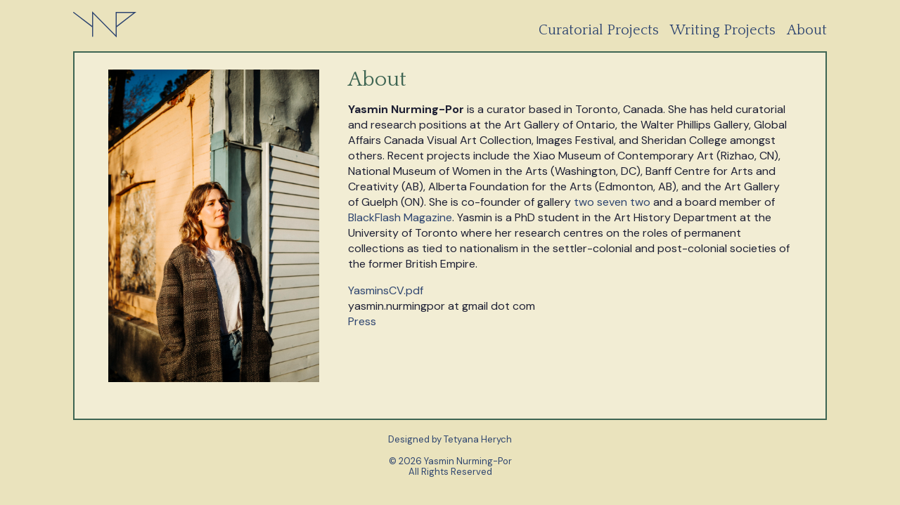

--- FILE ---
content_type: text/html; charset=UTF-8
request_url: https://www.yasminnurmingpor.com/about/
body_size: 3683
content:
<!doctype html>
<html lang="en-US">
<head>
	<meta charset="UTF-8">
	<meta name="viewport" content="width=device-width, initial-scale=1">
	<link rel="profile" href="https://gmpg.org/xfn/11">


	<title>About &#8211; Yasmin</title>
<meta name='robots' content='max-image-preview:large' />
<link rel="alternate" type="application/rss+xml" title="Yasmin &raquo; Feed" href="https://www.yasminnurmingpor.com/feed/" />
<link rel="alternate" type="application/rss+xml" title="Yasmin &raquo; Comments Feed" href="https://www.yasminnurmingpor.com/comments/feed/" />
<link rel="alternate" title="oEmbed (JSON)" type="application/json+oembed" href="https://www.yasminnurmingpor.com/wp-json/oembed/1.0/embed?url=https%3A%2F%2Fwww.yasminnurmingpor.com%2Fabout%2F" />
<link rel="alternate" title="oEmbed (XML)" type="text/xml+oembed" href="https://www.yasminnurmingpor.com/wp-json/oembed/1.0/embed?url=https%3A%2F%2Fwww.yasminnurmingpor.com%2Fabout%2F&#038;format=xml" />
<style id='wp-img-auto-sizes-contain-inline-css'>
img:is([sizes=auto i],[sizes^="auto," i]){contain-intrinsic-size:3000px 1500px}
/*# sourceURL=wp-img-auto-sizes-contain-inline-css */
</style>
<style id='wp-emoji-styles-inline-css'>

	img.wp-smiley, img.emoji {
		display: inline !important;
		border: none !important;
		box-shadow: none !important;
		height: 1em !important;
		width: 1em !important;
		margin: 0 0.07em !important;
		vertical-align: -0.1em !important;
		background: none !important;
		padding: 0 !important;
	}
/*# sourceURL=wp-emoji-styles-inline-css */
</style>
<style id='wp-block-library-inline-css'>
:root{--wp-block-synced-color:#7a00df;--wp-block-synced-color--rgb:122,0,223;--wp-bound-block-color:var(--wp-block-synced-color);--wp-editor-canvas-background:#ddd;--wp-admin-theme-color:#007cba;--wp-admin-theme-color--rgb:0,124,186;--wp-admin-theme-color-darker-10:#006ba1;--wp-admin-theme-color-darker-10--rgb:0,107,160.5;--wp-admin-theme-color-darker-20:#005a87;--wp-admin-theme-color-darker-20--rgb:0,90,135;--wp-admin-border-width-focus:2px}@media (min-resolution:192dpi){:root{--wp-admin-border-width-focus:1.5px}}.wp-element-button{cursor:pointer}:root .has-very-light-gray-background-color{background-color:#eee}:root .has-very-dark-gray-background-color{background-color:#313131}:root .has-very-light-gray-color{color:#eee}:root .has-very-dark-gray-color{color:#313131}:root .has-vivid-green-cyan-to-vivid-cyan-blue-gradient-background{background:linear-gradient(135deg,#00d084,#0693e3)}:root .has-purple-crush-gradient-background{background:linear-gradient(135deg,#34e2e4,#4721fb 50%,#ab1dfe)}:root .has-hazy-dawn-gradient-background{background:linear-gradient(135deg,#faaca8,#dad0ec)}:root .has-subdued-olive-gradient-background{background:linear-gradient(135deg,#fafae1,#67a671)}:root .has-atomic-cream-gradient-background{background:linear-gradient(135deg,#fdd79a,#004a59)}:root .has-nightshade-gradient-background{background:linear-gradient(135deg,#330968,#31cdcf)}:root .has-midnight-gradient-background{background:linear-gradient(135deg,#020381,#2874fc)}:root{--wp--preset--font-size--normal:16px;--wp--preset--font-size--huge:42px}.has-regular-font-size{font-size:1em}.has-larger-font-size{font-size:2.625em}.has-normal-font-size{font-size:var(--wp--preset--font-size--normal)}.has-huge-font-size{font-size:var(--wp--preset--font-size--huge)}.has-text-align-center{text-align:center}.has-text-align-left{text-align:left}.has-text-align-right{text-align:right}.has-fit-text{white-space:nowrap!important}#end-resizable-editor-section{display:none}.aligncenter{clear:both}.items-justified-left{justify-content:flex-start}.items-justified-center{justify-content:center}.items-justified-right{justify-content:flex-end}.items-justified-space-between{justify-content:space-between}.screen-reader-text{border:0;clip-path:inset(50%);height:1px;margin:-1px;overflow:hidden;padding:0;position:absolute;width:1px;word-wrap:normal!important}.screen-reader-text:focus{background-color:#ddd;clip-path:none;color:#444;display:block;font-size:1em;height:auto;left:5px;line-height:normal;padding:15px 23px 14px;text-decoration:none;top:5px;width:auto;z-index:100000}html :where(.has-border-color){border-style:solid}html :where([style*=border-top-color]){border-top-style:solid}html :where([style*=border-right-color]){border-right-style:solid}html :where([style*=border-bottom-color]){border-bottom-style:solid}html :where([style*=border-left-color]){border-left-style:solid}html :where([style*=border-width]){border-style:solid}html :where([style*=border-top-width]){border-top-style:solid}html :where([style*=border-right-width]){border-right-style:solid}html :where([style*=border-bottom-width]){border-bottom-style:solid}html :where([style*=border-left-width]){border-left-style:solid}html :where(img[class*=wp-image-]){height:auto;max-width:100%}:where(figure){margin:0 0 1em}html :where(.is-position-sticky){--wp-admin--admin-bar--position-offset:var(--wp-admin--admin-bar--height,0px)}@media screen and (max-width:600px){html :where(.is-position-sticky){--wp-admin--admin-bar--position-offset:0px}}

/*# sourceURL=wp-block-library-inline-css */
</style>
<style id='classic-theme-styles-inline-css'>
/*! This file is auto-generated */
.wp-block-button__link{color:#fff;background-color:#32373c;border-radius:9999px;box-shadow:none;text-decoration:none;padding:calc(.667em + 2px) calc(1.333em + 2px);font-size:1.125em}.wp-block-file__button{background:#32373c;color:#fff;text-decoration:none}
/*# sourceURL=/wp-includes/css/classic-themes.min.css */
</style>
<link rel='stylesheet' id='dashicons-css' href='https://www.yasminnurmingpor.com/wp-includes/css/dashicons.min.css?ver=6.9' media='all' />
<link rel='stylesheet' id='yasmin-style-css' href='https://www.yasminnurmingpor.com/wp-content/themes/yasmin/style.css?ver=1.0.0' media='all' />
<link rel='stylesheet' id='yasmin-custom-css' href='https://www.yasminnurmingpor.com/wp-content/themes/yasmin/css/custom.css?ver=6.9' media='all' />
<script src="https://www.yasminnurmingpor.com/wp-includes/js/jquery/jquery.min.js?ver=3.7.1" id="jquery-core-js"></script>
<script src="https://www.yasminnurmingpor.com/wp-includes/js/jquery/jquery-migrate.min.js?ver=3.4.1" id="jquery-migrate-js"></script>
<link rel="https://api.w.org/" href="https://www.yasminnurmingpor.com/wp-json/" /><link rel="alternate" title="JSON" type="application/json" href="https://www.yasminnurmingpor.com/wp-json/wp/v2/pages/15" /><link rel="EditURI" type="application/rsd+xml" title="RSD" href="https://www.yasminnurmingpor.com/xmlrpc.php?rsd" />
<meta name="generator" content="WordPress 6.9" />
<link rel="canonical" href="https://www.yasminnurmingpor.com/about/" />
<link rel='shortlink' href='https://www.yasminnurmingpor.com/?p=15' />
<link rel="icon" href="https://www.yasminnurmingpor.com/wp-content/uploads/2022/04/cropped-YASMIN_favicon-32x32.png" sizes="32x32" />
<link rel="icon" href="https://www.yasminnurmingpor.com/wp-content/uploads/2022/04/cropped-YASMIN_favicon-192x192.png" sizes="192x192" />
<link rel="apple-touch-icon" href="https://www.yasminnurmingpor.com/wp-content/uploads/2022/04/cropped-YASMIN_favicon-180x180.png" />
<meta name="msapplication-TileImage" content="https://www.yasminnurmingpor.com/wp-content/uploads/2022/04/cropped-YASMIN_favicon-270x270.png" />
<style type="text/css">/** Mega Menu CSS: fs **/</style>

	<!-- here we use the themplate_url code and then join our css file location onto the end -->
<!-- <link rel="stylesheet" href="https://www.yasminnurmingpor.com/wp-content/themes/yasmin /css/custom.css"> -->

</head>
<body class="wp-singular page-template-default page page-id-15 wp-theme-yasmin">
<div id="page" class="site">

<a class="skip-link screen-reader-text" href="#primary">Skip to content</a>

	<!-- this is outer element that takes up the full page width -->
	<header id="masthead" class="site-header">
		<!-- this is our inner element that takes up 1232px -->
		<div class="header-inner container">

			<div class="site-branding">
			<!-- here we link to our logo from the assets folder -->
			<a href="https://www.yasminnurmingpor.com">			
			<img src="https://www.yasminnurmingpor.com/wp-content/themes/yasmin/assets/YNP_blue.svg" class="logo">
			</a>

			</div><!-- .site-branding -->
			

		
<nav id="site-navigation" class="menu-1">
				<div class="menu-menu-container"><ul id="primary-menu" class="menu"><li id="menu-item-28" class="menu-1 menu-item menu-item-type-post_type menu-item-object-page menu-item-28"><a href="https://www.yasminnurmingpor.com/curatorial-projects/">Curatorial Projects</a></li>
<li id="menu-item-30" class="menu menu-item menu-item-type-post_type menu-item-object-page menu-item-30"><a href="https://www.yasminnurmingpor.com/writing-projects/">Writing Projects</a></li>
<li id="menu-item-27" class="menu-item menu-item-type-post_type menu-item-object-page current-menu-item page_item page-item-15 current_page_item menu-item-27"><a href="https://www.yasminnurmingpor.com/about/" aria-current="page">About</a></li>
</ul></div>			</nav>
			<!-- #site-navigation -->				




					
</header><!-- #masthead -->

<main id="primary" class="site-main">
	<div class="main-body">
	<div class="intro-inner container"> 
		<div class="grid-container-about">

		<div class="grid-child purple">

			<div class="portrait">
						<img src="https://www.yasminnurmingpor.com/wp-content/uploads/2022/11/YNP_009-scaled.jpg" alt=""/>
			</div>		
		</div>

	<div class="grid-child green">
	<header class="entry-header">
		About</header>
		
<p><strong>Yasmin Nurming-Por</strong> is a curator based in Toronto, Canada. She has held curatorial and research positions at the Art Gallery of Ontario, the Walter Phillips Gallery, Global Affairs Canada Visual Art Collection, Images Festival, and Sheridan College amongst others. Recent projects include the Xiao Museum of Contemporary Art (Rizhao, CN), National Museum of Women in the Arts (Washington, DC), Banff Centre for Arts and Creativity (AB), Alberta Foundation for the Arts (Edmonton, AB), and the Art Gallery of Guelph (ON). She is co-founder of gallery <a href="https://www.twoseventwogallery.com/" data-type="link" data-id="https://www.twoseventwogallery.com/">two seven two </a>and a board member of <a href="https://blackflash.ca/" data-type="link" data-id="https://blackflash.ca/">BlackFlash Magazine</a>. Yasmin is a PhD student in the Art History Department at the University of Toronto where her research centres on the roles of permanent collections as tied to nationalism in the settler-colonial and post-colonial societies of the former British Empire.&nbsp;</p>



<p><a href="https://www.yasminnurmingpor.com/wp-content/uploads/2024/04/NURMINGPORCV2024_web.pdf" target="_blank" rel="noreferrer noopener">YasminsCV.pdf<br></a>yasmin.nurmingpor at gmail dot com<br><a href="https://www.yasminnurmingpor.com/press/" data-type="post">Press</a></p>
	
			</div>
	</div>
    </div>
	</div>
</main><!-- #main -->

<div class="site-footer">Designed by Tetyana Herych

<footer id="colophon" class="site-footer">
	<div class="site-info">
		<div class="footer-copyright">
			&copy; 2026 Yasmin Nurming-Por <br>All Rights Reserved
	</div>

</footer><!-- #colophon -->

<!-- #page -->


</body>
</html>


--- FILE ---
content_type: text/css
request_url: https://www.yasminnurmingpor.com/wp-content/themes/yasmin/css/custom.css?ver=6.9
body_size: 1710
content:
@import url('https://fonts.googleapis.com/css2?family=DM+Sans:ital,wght@0,400;0,700;1,400;1,700&family=Quattrocento&display=swap');

body {
    background-color: #EAE3BD;
    font-size: 16px;
    line-height: 1.5;
    color: #1E2034;
    width: 100%;
    height: auto;
    object-fit: fill;
}
a {
    color: #2E4570;
    text-decoration: none;
    transition: background-color .3s;

}
a:hover {
    color: #3E6553;
    background-color: #e4aa7d;
}
h1 {
    font-size: 24px;
    line-height: 1;
    font-family: 'Quattrocento', serif;
    color: #3E6553;
    font-weight: 300;
}
h2 {
    font-size: 20px;
    line-height: 1.2;
    font-family: 'DM Sans', sans-serif;
    font-weight: 300;
}
h3 {
    font-size: 20px;
    line-height: 1.2;
    font-family: 'DM Sans', sans-serif;
    font-weight: 600;
}
p {
    font-size: 16px;
    line-height: 1.4;
    font-family: 'DM Sans', sans-serif;
}
h4 {
    font-size: 13px;
    line-height: 1.3;
    font-family: 'DM Sans', sans-serif;
    font-weight: 300;
    line-break:strict;
}

/* HEADER */
.site-header {
    max-width: 100% !important;
    padding: 16px 104px 16px;
    position: relative;
}
.header-inner {
    /* we use flexbox to align the header content automatically 
    and justify the spaces between the elements */
    display: flex;
    justify-content: space-between;
    align-items: flex-end;
    position: relative;
    max-width: 1000px;
}
.logo {
    width: 90px;
    display: flex;
}
.menu {
    text-align: left;
    padding-left: 0;
    margin: 0;
    list-style: none;
    display: flex;
    font-family: 'Quattrocento', serif;
}
.menu-item {
    font-size: 20px;
    line-height: 1;
    margin-left: 16px;

}
.menu-item a {
    padding: 0px;
}
.menu-item a:hover {
    background-color: transparent!important;
    padding: 0px;
}
/* FOOTER */
.site-footer {
    padding: 16px;
    text-align: center;
    align-items: center;
    font-family: 'DM Sans', sans-serif;
    font-size: 13px;
    line-height: 1.2;
    color: #2E4570;
}
/* MAIN BODY */
.container {
    max-width: 100% !important;
    max-width: 1000px;
    margin-left: auto;
    margin-right: auto;
    position: relative;
}
.main-body {
    background-color: #F2EDD4;
    padding: 24px 48px 24px 48px;
    margin: 4px 104px;
    position: relative;
    height: 73vh;
    overflow-y: scroll;
    box-sizing: border-box;
    -moz-box-sizing: border-box;
    -webkit-box-sizing: border-box;
    border: 2px solid #3E6553;
}  

/* CURATORIAL PAGE */
.flex-container {
    display: flex;
    padding: 4px 104px;
}

.flex-child {
    flex: 1;
    border: 2px solid #1E2034;
    background-color: #F2EDD4;
    padding: 40px 48px 48px 48px;
    position: relative;
    height: 73vh;
    overflow-y: scroll;
    box-sizing: border-box;
    -moz-box-sizing: border-box;
    -webkit-box-sizing: border-box;
}  
.flex-child:first-child {
    background-color: #1E2034; 
    margin-right: 16px;
    position: relative;
    height: 73vh;
    overflow-y: scroll;
    box-sizing: border-box;
    -moz-box-sizing: border-box;
    -webkit-box-sizing: border-box;
} 
.entry-title-pro a {
    font-size: 20px;
    line-height: 1.5;
    font-family: 'DM Sans', sans-serif;
    font-weight: 400;
    color: #EAE3BD;
    background-color: transparent!important;
    padding: 3px 10px 3px 3px;
    text-decoration: none;
    display: inline-block;
}
.entry-title-pro :hover {
    color: #1E2034;
    background-color: #e4aa7d!important;
    padding: 3px 10px 3px 3px;
    text-decoration: none;
    display: inline-block;
}
.entry-title-indie a {
    font-size: 20px;
    line-height: 1.5;
    font-family: 'DM Sans', sans-serif;
    font-weight: 400;
    padding: 3px 10px 3px 3px;
    text-decoration: none;
    display: inline-block;
}
.entry-title-indie :hover {
    color: #1E2034;
    background-color: #e4aa7d;
    padding: 3px 10px 3px 3px;
    text-decoration: none;
    display: inline-block;
}

/* PAGE TITLES */
.entry-header {
    font-family: 'Quattrocento', serif;
    text-decoration: none!important;
    font-size: 30px;
    line-height: 1;
    margin-top: 0px;
    margin-bottom: 0px;
    color: #3E6553;
}
/* WRITING PAGE */
.entry-title-wri {
    font-size: 14px;
    text-transform: uppercase;
    line-height: 1.4;
    font-family: 'DM Sans', sans-serif;
    font-weight: 600;
    margin-bottom: -16px;
    margin-top: 16px;
    color: #3E6553;
}
hr {
    border: 1px solid #e4aa7d;
}
.writing-content a {
        color: #2E4570;
        text-decoration: none;
        transition: background-color .3s;
        padding: 3px 10px 3px 3px;
        text-decoration: none;
}
/* SINGLE POSTS PAGE */
.grid-container {
    display: grid;
    grid-template-columns: minmax(0, 1fr) minmax(0, 1fr);
    grid-auto-flow: column;
    column-gap: 20px ;
    width: 100%;
    overflow: hidden;
    margin-top: 0px;
}
.grid-child-yellow {
    margin-top: -10px;
}
.grid-child {
    height: auto;
    width: 100%!important;
    object-fit: fill!important;
}
img {
    width: 100%;
    height: auto;
    object-fit: fill;
    object-position: right;
}
.wp-caption {
    font-family: 'DM Sans', sans-serif;
    font-size: 13px;
    line-height: 1.3;
    width: 100%!important;
    height: auto!important;
    object-fit: fill!important;
    position: relative!important;
    margin-left: auto!important;
}


/* Below is back and forth arrows for posts */
.post-navigation {
    margin: 8px 104px;
    position: relative;
    font-size: 16px;
    line-height: 1;
    font-family: 'DM Sans', sans-serif;
    display: flex;
    justify-content: space-between;
    align-items: flex-end;
    position: relative;
    max-width: auto;
}

/* ABOUT PAGE */
.grid-container-about {
    display: grid;
    grid-template-columns: 33% auto;
    grid-auto-flow: column;
    column-gap: 20px ;
    width: 100%;
    overflow: hidden;
}
.portrait {
    max-width: 300px; 
    max-height: 445px; 
    object-fit: scale-down;
    align-items: center;

}
/* HOME PAGE */
.front-menu {
    list-style: none!important;
    height: 70vh;
    margin-left: 36px;
}
.front {
    font-size: 80px!important;
    line-height: 1.3;
    letter-spacing: -2px;
    font-family: 'DM Sans', sans-serif;
}
.logo_blue {
    width: 80px;
}
/* MEDIA QUERY FOR*/
@media (max-width: 900px) {
    .site-header {
        padding: 16px 16px 0px 16px;
    } 
    .main-body {
        padding: 24px;
        margin: 16px;
    } 
    .flex-container {
        padding: 16px;
    }
    .flex-child:first-child {
        margin-right: 16px;
    }
    .post-navigation {
        margin: 16px;
    }
    .menu-1 {
        text-align: left;
        list-style: none;
        display: flex;
        font-family: 'Quattrocento', serif;
    }
    .front-menu {
        list-style: none!important;
        margin-left: -40px;
    }
    .front {
        font-size: 60px!important;
        line-height: 1.3;
    }
}



@media (max-width: 600px) {
    .menu {
        text-align: right;
        list-style: none;
        display: list-item;
        padding-top: 8px;
        margin-bottom: -6px;
    
    }
    .menu-item {
        line-height: 1.2;
        font-size: 16px;
    }
    .site-header {
        padding: 0px 16px 0px 16px;
    } 
    .grid-container {
        grid-template-columns: 1fr;
        display: block;
    }
    .post-navigation {
        margin: 16px;
    }
    .flex-container {
        display: block;
    }
    .flex-child:first-child {
        margin-right: 0px;
        margin-bottom: 8px;
        height: 50vh;
    } 
    .flex-child {
        height: 50vh;
        padding: 20px 32px 32px 32px;

    }


.grid-container-about {
    display: grid;
    grid-template-columns: 1fr;
    column-gap: 20px ;
    width: 100%;
    overflow: hidden;
}


.portrait {
    max-width: 300px; 
    max-height: 445px; 
    object-fit: scale-down;
}




    .main-body {
        padding: 8px 16px;
    } 
    .logo {
        width: 120px;
    }
    .front-menu {
        list-style: none!important;
        height: 70vh;
        margin-left: -40px;
    }
    .front {
        font-size: 40px!important;
        line-height: 1.3;
        letter-spacing: -1px;

    }
}










--- FILE ---
content_type: image/svg+xml
request_url: https://www.yasminnurmingpor.com/wp-content/themes/yasmin/assets/YNP_blue.svg
body_size: 462
content:
<svg width="1266" height="514" viewBox="0 0 1266 514" fill="none" xmlns="http://www.w3.org/2000/svg">
<path fill-rule="evenodd" clip-rule="evenodd" d="M379.476 0L851.256 465.212V14.3356H1266L871.788 311.295V514L400.008 48.7885V489.606C400.008 495.161 395.412 499.664 389.742 499.664C384.072 499.664 379.476 495.161 379.476 489.606V311.337L4.06356 32.409C-0.454245 29.0523 -1.33934 22.7428 2.08664 18.3164C5.51262 13.89 11.9523 13.0228 16.4701 16.3795L379.476 286.089V0ZM871.788 285.919L1205.61 34.4529H871.788V285.919Z" fill="#2E4570"/>
</svg>
